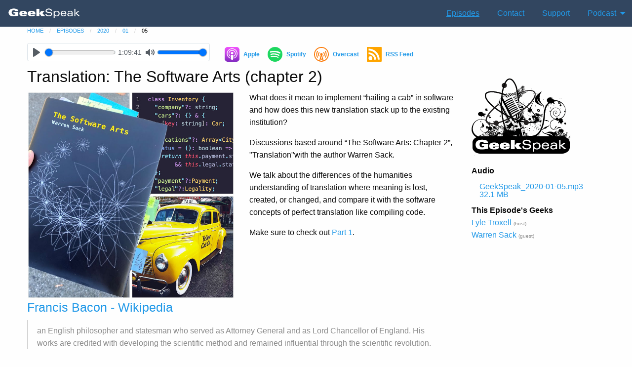

--- FILE ---
content_type: text/html; charset=utf-8
request_url: https://www.geekspeak.org/episodes/2020/01/05/
body_size: 5370
content:
<!DOCTYPE html>

<html lang="en" class="no-js">

<head>
    <meta charset="utf-8" />
    <meta name="viewport" content="width=device-width, initial-scale=1.0" />
    <meta name="google-site-verification" content="dH19q4ltuA_ozVtVLgGb4HQ_TZnu4c-ym78NFAb3XSs" />
    <title>Translation: The Software Arts (chapter 2) </title>
    <link rel="stylesheet" media="screen" href="/assets/application-eb7762f1c28f6f2f3c7842922b726aca220b8e6aaa2259f4913111c57b5dd763.css" />
    <meta name="csrf-param" content="authenticity_token" />
<meta name="csrf-token" content="3TCuNl+EzS0M0sF3y96c3tlkXu2YYx9lLtI1w42swTGXjKY6SRrHv7xccnI1k0gS0h1TeQTit9lCselm0Lkqbg==" />
    <link type="application/rss+xml" rel="alternate" title="Geek Speak with Lyle Troxell" href="/episodes/rss.xml" />

    <link rel="canonical" href="https://geekspeak.org/episodes/2020/01/05/" />
    <meta name="description" itemprop="description" content="What does it mean to implement &quot;hailing a cab&quot; in software and how does this new translation stack up to the existing institution?
Discussions based around &quot;The Software Arts: Chapter 2&quot;, &amp;quot;Translation&amp;quot;with the author Warren Sack.
We talk about the differences of the humanities understanding of translation where meaning is lost, created, or changed, and compare it with the software concepts of perfect translation like compiling code.
Make sure to check out Part 1. - GeekSpeak Podcast for 2020-01-05" />

    <meta property="og:title" content="Translation: The Software Arts (chapter 2) " />
    <meta property="og:url" content="https://geekspeak.org/episodes/2020/01/05/" />

    <meta property="og:image" content="https://geekspeak.org/episodes/2020/01/05/teaser.jpg" />
    <meta property="og:site_name" content="GeekSpeak a Podcast with Lyle Troxell" />
    <meta property="og:description" content="What does it mean to implement &quot;hailing a cab&quot; in software and how does this new translation stack up to the existing institution?
Discussions based around &quot;The Software Arts: Chapter 2&quot;, &amp;quot;Translation&amp;quot;with the author Warren Sack.
We talk about the differences of the humanities understanding of translation where meaning is lost, created, or changed, and compare it with the software concepts of perfect translation like compiling code.
Make sure to check out Part 1. - GeekSpeak Podcast for 2020-01-05" />
    <meta property="fb:app_id" content="554405351416299" />

    <meta name="twitter:card" content="summary_large_image" />
    <meta name="twitter:site" content="@GeekSpeakTweets" />
    <meta name="twitter:creator" content="@lyle" />
    <meta name="twitter:domain" content="geekspeak.org" />
    <meta name="twitter:title" content="Translation: The Software Arts (chapter 2) " />
    <meta name="twitter:description" content="What does it mean to implement &quot;hailing a cab&quot; in software and how does this new translation stack up to the existing institution?
Discussions based around &quot;The Software Arts: Chapter 2&quot;, &amp;quot;Translation&amp;quot;with the author Warren Sack.
We talk about the differences of the humanities understanding of translation where meaning is lost, created, or changed, and compare it with the software concepts of perfect translation like compiling code.
Make sure to check out Part 1. - GeekSpeak Podcast for 2020-01-05" />
    <meta name="twitter:image" content="https://geekspeak.org/episodes/2020/01/05/teaser.jpg" />

</head>

<body class="">
    <header>

        <div class="title-bar" data-responsive-toggle="main-menu" data-hide-for="medium">
  <button class="menu-icon" type="button" data-toggle></button>
  <div class="title-bar-title">GeekSpeak</div>
</div>
<div class="top-bar" id="main-menu">
  <div class="top-bar-left">
    <ul class="dropdown menu" data-dropdown-menu>
      <li class="title-image"><a href="/"><img width="150" alt="GeekSpeak" src="/assets/GeekSpeak_title_300w-a0f3f6e78ab15984f4a220d657dc9cab235b356b552d59a10f0a3bda66ebb730.png" /></a></li>
    </ul>
  </div>

  <div class="top-bar-right">
    <ul class="dropdown menu" data-dropdown-menu>

      <li><li class="child"><a href="/episodes">Episodes</a></li></li>
      <li><li><a href="/contact">Contact</a></li></li>
      <li><li><a href="/support">Support</a></li></li>
      <li>
        <a href="#">Podcast</a>
        <ul class="menu vertical">
          <li class="header">GeekSpeak Podcast</li>

          <li><a href="https://geekspeak.org/episodes/rss.xml"><span class="collapse">GeekSpeak Podcast</span> RSS File</a></li>
          <li><a href="https://itunes.apple.com/us/podcast/geekspeak/id74173088"><span class="collapse">GeekSpeak Podcast</span> on iTunes</a></li>
          <li><a href="https://overcast.fm/itunes74173088/geekspeak"><span class="collapse">GeekSpeak Podcast</span> on Overcast</a></li>
        </ul>
      </li>
    </ul>
  </div>
</div>
        <nav aria-label="You are here:" role="navigation">
            <ul class="breadcrumbs">
                <li><a href="/">home</a></li><li><a href="/episodes/">episodes</a></li><li><a href="/episodes/2020/">2020</a></li><li><a href="/episodes/2020/01/">01</a></li><li>05</li>
            </ul>
        </nav>

          <!--% content_for :sticky do  %-->
  <div class="row">
<div  class="columns small-12 medium-5 large-4 middle" data-sticky-container>
  <div  class="sticky" data-sticky data-margin-top="0">
 	<audio controls>
	    <source src="/shows/audio/GeekSpeak_2020-01-05.mp3" type="audio/mp3">
	</audio>
  </div>
</div>
<div id="sharesheet" class="columns small-12  medium-7 large-8 middle">
	<ul>
		<li><a href="https://podcasts.apple.com/podcast/id74173088"><svg viewBox="0 0 36 36"
					xmlns="http://www.w3.org/2000/svg">
					<defs>
						<linearGradient x1="50%" y1="0%" x2="50%" y2="100%" id="a">
							<stop stop-color="#F452FF" offset="0%"></stop>
							<stop stop-color="#832BC1" offset="100%"></stop>
						</linearGradient>
					</defs>
					<g fill="none" fill-rule="evenodd">
						<path
							d="M35.288 31.203c-.35.889-1.158 2.14-2.303 3.022-.66.509-1.45.996-2.534 1.317-1.156.342-2.58.458-4.351.458H9.9c-1.772 0-3.195-.116-4.35-.458-1.085-.321-1.874-.808-2.535-1.317-1.145-.882-1.953-2.133-2.303-3.022C.007 29.412 0 27.38 0 26.1V9.9c0-1.28.007-3.312.712-5.103.35-.889 1.157-2.14 2.303-3.022.66-.509 1.45-.996 2.534-1.317C6.705.116 8.13 0 9.9 0h16.2c1.772 0 3.195.116 4.35.458 1.085.321 1.874.808 2.535 1.317 1.145.882 1.953 2.133 2.303 3.022C35.993 6.588 36 8.62 36 9.9v16.2c0 1.28-.007 3.312-.712 5.103z"
							fill="#832BC1"></path>
						<path
							d="M35.288 31.203c-.35.889-1.158 2.14-2.303 3.022-.66.509-1.45.996-2.534 1.317-1.156.342-2.58.458-4.351.458H9.9c-1.772 0-3.195-.116-4.35-.458-1.085-.321-1.874-.808-2.535-1.317-1.145-.882-1.953-2.133-2.303-3.022C.007 29.412 0 27.38 0 26.1V9.9c0-1.28.007-3.312.712-5.103.35-.889 1.157-2.14 2.303-3.022.66-.509 1.45-.996 2.534-1.317C6.705.116 8.13 0 9.9 0h16.2c1.772 0 3.195.116 4.35.458 1.085.321 1.874.808 2.535 1.317 1.145.882 1.953 2.133 2.303 3.022C35.993 6.588 36 8.62 36 9.9v16.2c0 1.28-.007 3.312-.712 5.103z"
							fill="url(#a)"></path>
						<path
							d="M35.288 31.203c-.35.889-1.158 2.14-2.303 3.022-.66.509-1.45.996-2.534 1.317-1.156.342-2.58.458-4.351.458H9.9c-1.772 0-3.195-.116-4.35-.458-1.085-.321-1.874-.808-2.535-1.317-1.145-.882-1.953-2.133-2.303-3.022C.007 29.412 0 27.38 0 26.1V9.9c0-1.28.007-3.312.712-5.103.35-.889 1.157-2.14 2.303-3.022.66-.509 1.45-.996 2.534-1.317C6.705.116 8.13 0 9.9 0h16.2c1.772 0 3.195.116 4.35.458 1.085.321 1.874.808 2.535 1.317 1.145.882 1.953 2.133 2.303 3.022C35.993 6.588 36 8.62 36 9.9v16.2c0 1.28-.007 3.312-.712 5.103z">
						</path>
						<path
							d="M20.82 20.31c-.553-.574-1.526-.942-2.674-.942s-2.121.368-2.675.941c-.289.3-.442.607-.49 1.044-.093.846-.04 1.575.06 2.74a61.98 61.98 0 0 0 .518 4.1c.17 1.074.307 1.653.433 2.068.203.672.964 1.26 2.154 1.26s1.95-.588 2.154-1.26c.125-.415.263-.994.433-2.068a61.98 61.98 0 0 0 .517-4.1c.101-1.165.154-1.894.06-2.74a1.653 1.653 0 0 0-.49-1.044zm-5.691-5.11c0 1.638 1.353 2.966 3.02 2.966 1.669 0 3.021-1.328 3.021-2.966 0-1.638-1.352-2.965-3.02-2.965s-3.02 1.327-3.02 2.965zm2.983-11.703c-7.064.02-12.852 5.647-12.94 12.582-.07 5.618 3.582 10.423 8.683 12.184.124.043.25-.058.23-.185a71.44 71.44 0 0 1-.188-1.306.44.44 0 0 0-.263-.345c-4.031-1.729-6.846-5.698-6.8-10.297.056-6.033 5.076-10.952 11.221-11 6.283-.05 11.41 4.954 11.41 11.111 0 4.552-2.802 8.473-6.802 10.189a.439.439 0 0 0-.262.345c-.058.43-.12.87-.188 1.305-.02.127.106.228.23.186 5.052-1.745 8.683-6.476 8.683-12.024 0-7.039-5.842-12.763-13.016-12.743zm-.234 5.846c4.004-.152 7.311 3.002 7.311 6.9a6.83 6.83 0 0 1-2.223 5.033.523.523 0 0 0-.169.415c.027.474.017.935-.015 1.455-.008.14.15.228.267.15 2.293-1.539 3.801-4.126 3.801-7.053 0-4.818-4.088-8.718-9.038-8.53-4.6.176-8.29 3.9-8.35 8.42-.038 2.972 1.48 5.605 3.802 7.163a.17.17 0 0 0 .265-.15c-.032-.52-.042-.98-.015-1.455a.523.523 0 0 0-.168-.414 6.827 6.827 0 0 1-2.221-5.219c.097-3.619 3.068-6.575 6.753-6.715z"
							fill="#FFF" fill-rule="nonzero"></path>
					</g>
				</svg> <span>Apple</span></a></li>
		<li><a href="https://open.spotify.com/show/1QSRfJWintPmrGZqgAUdpV"><svg viewBox="0 0 36 36"
					xmlns="http://www.w3.org/2000/svg">
					<path
						d="M28.648 15.957c-5.803-3.445-15.373-3.762-20.912-2.081a1.683 1.683 0 1 1-.978-3.222c6.359-1.93 16.929-1.557 23.608 2.408a1.684 1.684 0 0 1-1.718 2.895zm-.19 5.104a1.404 1.404 0 0 1-1.93.462c-4.838-2.973-12.214-3.835-17.937-2.097a1.405 1.405 0 0 1-1.752-.935 1.405 1.405 0 0 1 .936-1.75c6.538-1.984 14.665-1.024 20.22 2.39.66.407.868 1.271.463 1.93zm-2.203 4.901a1.121 1.121 0 0 1-1.543.374C20.486 23.752 15.165 23.169 8.9 24.6a1.121 1.121 0 1 1-.5-2.187c6.857-1.567 12.738-.893 17.483 2.006.529.324.695 1.015.372 1.543zM18 0C8.06 0 0 8.059 0 18c0 9.942 8.06 18 18 18 9.941 0 18-8.058 18-18 0-9.941-8.059-18-18-18z"
						fill="#1ED760" fill-rule="evenodd"></path>
				</svg> <span>Spotify</span></a></li>
		<li><a href="https://overcast.fm/itunes74173088/geek-speak-with-lyle-troxell"
				class="listen-app"><svg viewBox="0 0 36 36" xmlns="http://www.w3.org/2000/svg">
					<path
						d="M18 36C8.025 36 0 27.975 0 18S8.025 0 18 0s18 8.025 18 18-8.025 18-18 18zm0-7.125l1.35-1.35L18 22.35l-1.35 5.175 1.35 1.35zm-1.725-.075l-.675 2.55 1.575-1.575-.9-.975zm3.45 0l-.9.9 1.575 1.575-.675-2.475zM21 33.45l-3-3-3 3c.975.15 1.95.3 3 .3s2.025-.075 3-.3zm-3-31.2C9.3 2.25 2.25 9.3 2.25 18c0 6.9 4.425 12.75 10.575 14.85L16.2 20.325c-.75-.525-1.2-1.425-1.2-2.4 0-1.65 1.35-3 3-3s3 1.35 3 3c0 .975-.45 1.8-1.2 2.4l3.375 12.525A15.673 15.673 0 0 0 33.75 18C33.75 9.3 26.7 2.25 18 2.25zM28.275 25.8c-.375.45-1.05.6-1.575.225-.525-.375-.6-1.05-.225-1.5 0 0 2.025-2.7 2.025-6.525s-2.025-6.525-2.025-6.525c-.375-.45-.3-1.125.225-1.5s1.2-.225 1.575.225c.15.15 2.475 3.225 2.475 7.8 0 4.575-2.325 7.65-2.475 7.8zM22.8 22.875c-.45-.45-.375-1.275.075-1.725 0 0 1.125-1.2 1.125-3.15s-1.125-3.075-1.125-3.15c-.45-.45-.45-1.2-.075-1.725.45-.525 1.125-.525 1.575-.075.075.075 1.875 1.95 1.875 4.95s-1.8 4.875-1.875 4.95c-.45.45-1.125.375-1.575-.075zm-9.6 0c-.45.45-1.125.525-1.575.075C11.55 22.8 9.75 21 9.75 18s1.8-4.8 1.875-4.95c.45-.45 1.2-.45 1.575.075.45.45.375 1.275-.075 1.725 0 .075-1.125 1.2-1.125 3.15s1.125 3.15 1.125 3.15c.45.45.525 1.2.075 1.725zm-3.9 3.15c-.525.375-1.2.225-1.575-.225-.15-.15-2.475-3.225-2.475-7.8 0-4.575 2.325-7.65 2.475-7.8.375-.45 1.05-.6 1.575-.225.525.375.6 1.05.225 1.5 0 0-2.025 2.7-2.025 6.525s2.025 6.525 2.025 6.525c.375.45.225 1.125-.225 1.5z"
						fill="#FC7E0F" fill-rule="evenodd"></path>
				</svg> <span>Overcast</span></a></li>
		<li><a href="https://geekspeak.org/episodes/rss.xml"><svg viewBox="0 0 36 36"
					xmlns="http://www.w3.org/2000/svg">
					<g fill="none">
						<rect fill="orange" width="36" height="36" rx="1.5"></rect>
						<circle fill="#FFF" cx="8.791" cy="27.209" r="4.605"></circle>
						<path
							d="M4.186 17.79C11.816 17.79 18 23.695 18 30.978h4.605c0-9.71-8.247-17.582-18.419-17.582v4.396z"
							fill="#FFF"></path>
						<path
							d="M4.186 8.651a22.326 22.326 0 0 1 22.326 22.326h4.465c0-14.796-11.995-26.791-26.791-26.791v4.465z"
							fill="#FFF"></path>
					</g>
				</svg> <span>RSS Feed</span></a></li>
	</ul>
</div></div>



    </header>

    <div class="row">
        <main class="small-12 medium-9 columns" id="themaincontentblock" role="main">
            


<!--% if content_for?(:sticky) %>
<div  class="columns small-12 middle" data-sticky-container>
  <div  class="sticky" data-sticky data-margin-top="0">
	
  </div>
</div>
<--% end %-->
<div id="episode_head">
    <!--div class="row season-episode">
		<div class="column medium-12 small-12 medium-text-right small-text-left">GeekSpeak for 2020-01-05</div>
	</div-->


    <h1>Translation: The Software Arts (chapter 2)</h1>


    <div class="row abstract">
        <div class="column small-12 medium-6 abstractimage">
            <img src="/episodes/2020/01/05/teaser_medium.jpg" />
        </div>

        <div class="column small-12 medium-6 abstractimage">
            <p>What does it mean to implement &#8220;hailing a cab&#8221; in software and how does this new translation stack up to the existing institution?</p>
<p>Discussions based around &#8220;The Software Arts: Chapter 2&#8221;, &quot;Translation&quot;with the author Warren Sack.</p>
<p>We talk about the differences of the humanities understanding of translation where meaning is lost, created, or changed, and compare it with the software concepts of perfect translation like compiling code.</p>
<p>Make sure to check out <a href="//geekspeak.org/episodes/2019/10/25/">Part 1</a>.</p>
        </div>
    </div>
</div>

<div id="bits_episode" data-update-url="/bits_episode/sort/">
    <div class='bit clearfix' id='bits_episode_5524'>
<h4>
<a rel="tooltip" title="https://en.wikipedia.org/wiki/Francis_Bacon" href="https://en.wikipedia.org/wiki/Francis_Bacon">Francis Bacon - Wikipedia</a>
<a data-placement='right' href='/geeks/lyle/' rel='tooltip' title='Added by Lyle Troxell'>
<i class='icon-question-sign icon-white'></i>
</a>
</h4>
<div class='bit-body'>
<blockquote>
<p>an English philosopher and statesman who served as Attorney General and as Lord Chancellor of England. His works are credited with developing the scientific method and remained influential through the scientific revolution.</p>
</blockquote>
</div>
</div>
<div class='bit clearfix' id='bits_episode_5525'>
<h4>
<a rel="tooltip" title="https://en.wikiquote.org/wiki/History_of_calculus" href="https://en.wikiquote.org/wiki/History_of_calculus">History of calculus - Wikiquote</a>
<a data-placement='right' href='/geeks/lyle/' rel='tooltip' title='Added by Lyle Troxell'>
<i class='icon-question-sign icon-white'></i>
</a>
</h4>
<div class='bit-body'>
<blockquote>
<p>Isaac Newton and Gottfried Leibniz independently invented calculus in the mid-17th century. A rich history and cast of characters participating in the development of calculus both preceded and followed the contributions of these singular individuals.</p>
</blockquote>
</div>
</div>
<div class='bit clearfix' id='bits_episode_5526'>
<h4>
<a rel="tooltip" title="https://en.wikipedia.org/wiki/Ludwig_Wittgenstein" href="https://en.wikipedia.org/wiki/Ludwig_Wittgenstein">Ludwig Wittgenstein - Wikipedia</a>
<a data-placement='right' href='/geeks/lyle/' rel='tooltip' title='Added by Lyle Troxell'>
<i class='icon-question-sign icon-white'></i>
</a>
</h4>
<div class='bit-body'>
<blockquote>
<p>(26 April 1889</p>
</div>
</div>
<div class='bit clearfix' id='bits_episode_5527'>
<h4>
Software is not problem solving...
<a data-placement='right' href='/geeks/warren/' rel='tooltip' title='Added by Warren Sack'>
<i class='icon-question-sign icon-white'></i>
</a>
</h4>
<div class='bit-body'>
<blockquote>
<p>What I am saying is that software is an art and a form of design. Where you don&#8217;t necessarily know what the problem is.</p>
</blockquote>
</div>
</div>
<div class='bit clearfix' id='bits_episode_5528'>
<h4>
Narrative Intelligence
<a data-placement='right' href='/geeks/lyle/' rel='tooltip' title='Added by Lyle Troxell'>
<i class='icon-question-sign icon-white'></i>
</a>
</h4>
<div class='bit-body'>
<p>In the after-show Warren mentions a chapter he pulled from the book about narrative.. here is a paper and talk on the subject:</p>
<ul>
	<li><a href="https://people.ucsc.edu/~stamp/200a/FILM_200A/Readings_files/Sack,%20Narrative%20Intelligence.pdf">Narrative Intelligence</a></li>
	<li><a href="https://www.youtube.com/watch?v=pUweBjL1yUY" class="9">JS.everywhere(2013): Warren Sack &#8211; JS in Research &#8211; YouTube</a></li>
</ul>
</div>
</div>

</div>
<hr>
<p>Promotional: Our experience with perfect software compilation and transpileing has lead us to think we can</p>


        </main>
        <div class="small-12 medium-3 columns" id="gutter">
            <ul class="menu vertical">
    <li><img src="/assets/GeekSpeak_logo_200w-97e8ebcf7e2159c909ccc70487bf93badaadda68d68955bda33ee0be55eae59b.png" /></li>
</ul>
	<ul class="menu vertical">
		<li class="header">Audio</li>
				<li><a href="/shows/audio/GeekSpeak_2020-01-05.mp3">GeekSpeak_2020-01-05.mp3  32.1 MB</a></li>
	</ul>


<ul class="menu vertical participants" id="participant_list">
  <li class="header">This Episode's Geeks</li>
  <li id="participant_2903">


 <a href="/geeks/lyle">Lyle Troxell</a>   <span class="role">(host)</span></li><li id="participant_2904">


 <a href="/geeks/warren">Warren Sack</a>   <span class="role">(guest)</span></li>
  
</ul>


        </div>
    </div>


    <footer>
        <div>
            
            &copy; GeekSpeak 1998-2025
        </div>

    </footer>
    <script src="/assets/application-fc51fbda1d679b88031ddd5c7771dc95e2e2e3f327a21c64817abca759315f7c.js"></script>
</body>

</html>